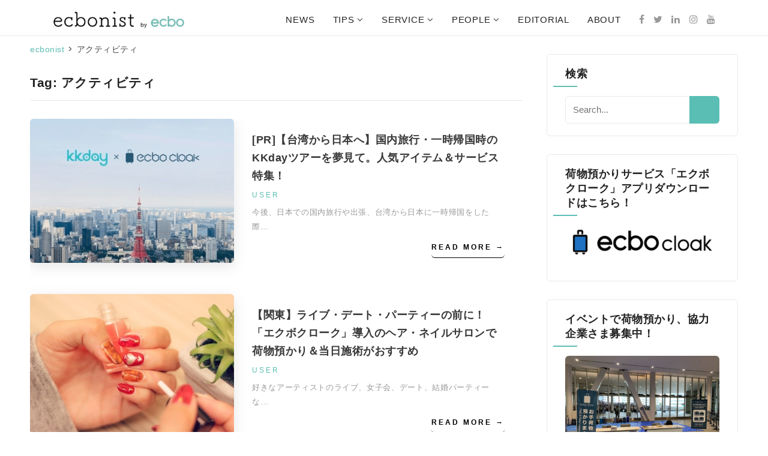

--- FILE ---
content_type: text/html; charset=UTF-8
request_url: https://ecbonist.ecbo.io/tag/activity/
body_size: 16171
content:
<!DOCTYPE html>
<html lang="ja" xmlns:fb="https://www.facebook.com/2008/fbml" xmlns:addthis="https://www.addthis.com/help/api-spec" 
	prefix="og: http://ogp.me/ns#" >
<head>
	<meta charset="UTF-8">
	<meta name="viewport" content="width=device-width, initial-scale=1.0, user-scalable=0, minimum-scale=1.0, maximum-scale=1.0"/>
	<link rel="profile" href="http://gmpg.org/xfn/11">
		<title>アクティビティ | ecbonist</title>
		<style type="text/css">			.fts-facebook-add-more-posts-notice {
				display: none !important;
			}

			.fts-jal-single-fb-post .fts-jal-fb-user-name {
				color:  !important;
			}

			
		</style>
		
<!-- Google Tag Manager for WordPress by gtm4wp.com -->
<script data-cfasync="false" data-pagespeed-no-defer type="text/javascript">//<![CDATA[
	var gtm4wp_datalayer_name = "dataLayer";
	var dataLayer = dataLayer || [];
//]]>
</script>
<!-- End Google Tag Manager for WordPress by gtm4wp.com -->
<!-- All in One SEO Pack 3.2.5 by Michael Torbert of Semper Fi Web Design[380,411] -->

<meta name="keywords"  content="アクティビティ,日本旅行,国内旅行,旅行,台湾,空港,観光,ツアー,おすすめ,kkday,ecbo cloak,エクボクローク,サービス,便利,荷物預かり,コインロッカー,日本,お出かけ,手ぶら観光,,ライブ,コンサート,デート,女子会,スマホ,アプリ,予約,ヘアセット,荷物,ロッカー,キャリーバッグ,東京,イルミネーション,イルミ,イベント,冬,クリスマス,夜景,写真,大阪,神戸,関西,レジャー,家族,大阪観光,イベント特集,年末年始,年明け,都内,関東,東京観光,紅葉,紅葉狩り,秋,イチョウ,ベビーカー,預ける,ママバッグ,マザーズバッグ,ママ,子育て,お子様連れ,ファミリー,パパ,ハウツー,ハロウィン,ハロウィンイベント,渋ハロ,池ハロ,渋谷,池袋,お盆,グルメ,美術館,芸術の秋,アート巡り,アート,big echo,ビッグエコー,カラオケ,カラオケ店,カラオケルーム,千葉,エンタテインメント,ニュース" />
<meta name="robots" content="noindex,follow" />
<link rel="next" href="https://ecbonist.ecbo.io/tag/activity/page/2/" />

<script type="application/ld+json" class="aioseop-schema">{"@context":"https://schema.org","@graph":[{"@type":"Organization","@id":"https://ecbonist.ecbo.io/#organization","url":"https://ecbonist.ecbo.io/","name":"ecbonist","sameAs":[],"logo":{"@type":"ImageObject","@id":"https://ecbonist.ecbo.io/#logo","url":"https://ecbonist.ecbo.io/wp-content/uploads/2024/06/cropped-5d4463a685181a9f53a174eaab937171.png","caption":""},"image":{"@id":"https://ecbonist.ecbo.io/#logo"}},{"@type":"WebSite","@id":"https://ecbonist.ecbo.io/#website","url":"https://ecbonist.ecbo.io/","name":"ecbonist","publisher":{"@id":"https://ecbonist.ecbo.io/#organization"}},{"@type":"CollectionPage","@id":"https://ecbonist.ecbo.io/tag/activity/#collectionpage","url":"https://ecbonist.ecbo.io/tag/activity/","inLanguage":"ja","name":"\u30a2\u30af\u30c6\u30a3\u30d3\u30c6\u30a3","isPartOf":{"@id":"https://ecbonist.ecbo.io/#website"}}]}</script>
<link rel="canonical" href="https://ecbonist.ecbo.io/tag/activity/" />
			<script type="text/javascript" >
				window.ga=window.ga||function(){(ga.q=ga.q||[]).push(arguments)};ga.l=+new Date;
				ga('create', 'UA-77771448-4', 'auto');
				// Plugins
				
				ga('send', 'pageview');
			</script>
			<script async src="https://www.google-analytics.com/analytics.js"></script>
			<!-- All in One SEO Pack -->
<link rel='dns-prefetch' href='//s7.addthis.com' />
<link rel='dns-prefetch' href='//fonts.googleapis.com' />
<link rel='dns-prefetch' href='//cdn.jsdelivr.net' />
<link rel='dns-prefetch' href='//s.w.org' />
<link rel="alternate" type="application/rss+xml" title="ecbonist &raquo; Feed" href="https://ecbonist.ecbo.io/feed/" />
<link rel="alternate" type="application/rss+xml" title="ecbonist &raquo; Comments Feed" href="https://ecbonist.ecbo.io/comments/feed/" />
<link rel="alternate" type="application/rss+xml" title="ecbonist &raquo; アクティビティ Tag Feed" href="https://ecbonist.ecbo.io/tag/activity/feed/" />
		<script type="text/javascript">
			window._wpemojiSettings = {"baseUrl":"https:\/\/s.w.org\/images\/core\/emoji\/12.0.0-1\/72x72\/","ext":".png","svgUrl":"https:\/\/s.w.org\/images\/core\/emoji\/12.0.0-1\/svg\/","svgExt":".svg","source":{"concatemoji":"https:\/\/ecbonist.ecbo.io\/wp-includes\/js\/wp-emoji-release.min.js?ver=5.2.3"}};
			!function(a,b,c){function d(a,b){var c=String.fromCharCode;l.clearRect(0,0,k.width,k.height),l.fillText(c.apply(this,a),0,0);var d=k.toDataURL();l.clearRect(0,0,k.width,k.height),l.fillText(c.apply(this,b),0,0);var e=k.toDataURL();return d===e}function e(a){var b;if(!l||!l.fillText)return!1;switch(l.textBaseline="top",l.font="600 32px Arial",a){case"flag":return!(b=d([55356,56826,55356,56819],[55356,56826,8203,55356,56819]))&&(b=d([55356,57332,56128,56423,56128,56418,56128,56421,56128,56430,56128,56423,56128,56447],[55356,57332,8203,56128,56423,8203,56128,56418,8203,56128,56421,8203,56128,56430,8203,56128,56423,8203,56128,56447]),!b);case"emoji":return b=d([55357,56424,55356,57342,8205,55358,56605,8205,55357,56424,55356,57340],[55357,56424,55356,57342,8203,55358,56605,8203,55357,56424,55356,57340]),!b}return!1}function f(a){var c=b.createElement("script");c.src=a,c.defer=c.type="text/javascript",b.getElementsByTagName("head")[0].appendChild(c)}var g,h,i,j,k=b.createElement("canvas"),l=k.getContext&&k.getContext("2d");for(j=Array("flag","emoji"),c.supports={everything:!0,everythingExceptFlag:!0},i=0;i<j.length;i++)c.supports[j[i]]=e(j[i]),c.supports.everything=c.supports.everything&&c.supports[j[i]],"flag"!==j[i]&&(c.supports.everythingExceptFlag=c.supports.everythingExceptFlag&&c.supports[j[i]]);c.supports.everythingExceptFlag=c.supports.everythingExceptFlag&&!c.supports.flag,c.DOMReady=!1,c.readyCallback=function(){c.DOMReady=!0},c.supports.everything||(h=function(){c.readyCallback()},b.addEventListener?(b.addEventListener("DOMContentLoaded",h,!1),a.addEventListener("load",h,!1)):(a.attachEvent("onload",h),b.attachEvent("onreadystatechange",function(){"complete"===b.readyState&&c.readyCallback()})),g=c.source||{},g.concatemoji?f(g.concatemoji):g.wpemoji&&g.twemoji&&(f(g.twemoji),f(g.wpemoji)))}(window,document,window._wpemojiSettings);
		</script>
		<style type="text/css">
img.wp-smiley,
img.emoji {
	display: inline !important;
	border: none !important;
	box-shadow: none !important;
	height: 1em !important;
	width: 1em !important;
	margin: 0 .07em !important;
	vertical-align: -0.1em !important;
	background: none !important;
	padding: 0 !important;
}
</style>
	<link rel='stylesheet' id='neliofp_style_css-css'  href='https://ecbonist.ecbo.io/wp-content/plugins/nelio-featured-posts/assets/style.min.css?version=2.2.3&#038;ver=5.2.3' type='text/css' media='all' />
<link rel='stylesheet' id='stylish_popular_posts_style-css'  href='https://ecbonist.ecbo.io/wp-content/plugins/stylish-popular-posts/css/style.css?ver=5.2.3' type='text/css' media='all' />
<link rel='stylesheet' id='void-grid-main-css'  href='https://ecbonist.ecbo.io/wp-content/plugins/void-elementor-post-grid-addon-for-elementor-page-builder/assets/css/main.css?ver=1.0' type='text/css' media='all' />
<link rel='stylesheet' id='void-grid-bootstrap-css'  href='https://ecbonist.ecbo.io/wp-content/plugins/void-elementor-post-grid-addon-for-elementor-page-builder/assets/css/bootstrap.min.css?ver=3.3.7' type='text/css' media='all' />
<link rel='stylesheet' id='wp-block-library-css'  href='https://ecbonist.ecbo.io/wp-includes/css/dist/block-library/style.min.css?ver=5.2.3' type='text/css' media='all' />
<link rel='stylesheet' id='contact-form-7-css'  href='https://ecbonist.ecbo.io/wp-content/plugins/contact-form-7/includes/css/styles.css?ver=5.1.6' type='text/css' media='all' />
<link rel='stylesheet' id='wpfp-public-style-css'  href='https://ecbonist.ecbo.io/wp-content/plugins/featured-post-creative/assets/css/wpfp-public.css?ver=1.1.3' type='text/css' media='all' />
<link rel='stylesheet' id='fts-feeds-css'  href='https://ecbonist.ecbo.io/wp-content/plugins/feed-them-social/feeds/css/styles.css?ver=2.7.3.1' type='text/css' media='' />
<link rel='stylesheet' id='lwptoc-main-css'  href='https://ecbonist.ecbo.io/wp-content/plugins/luckywp-table-of-contents/front/assets/main.min.css?ver=1.9.4' type='text/css' media='all' />
<link rel='stylesheet' id='sow-image-default-d6014b76747a-css'  href='https://ecbonist.ecbo.io/wp-content/uploads/siteorigin-widgets/sow-image-default-d6014b76747a.css?ver=5.2.3' type='text/css' media='all' />
<link rel='stylesheet' id='tptn-style-left-thumbs-css'  href='https://ecbonist.ecbo.io/wp-content/plugins/top-10/css/default-style.css?ver=1.0' type='text/css' media='all' />
<style id='tptn-style-left-thumbs-inline-css' type='text/css'>

img.tptn_thumb {
  width: 250px !important;
  height: 250px !important;
}
                
</style>
<link rel='stylesheet' id='wp-show-posts-css'  href='https://ecbonist.ecbo.io/wp-content/plugins/wp-show-posts/css/wp-show-posts-min.css?ver=1.1.3' type='text/css' media='all' />
<link rel='stylesheet' id='wpt-twitter-feed-css'  href='https://ecbonist.ecbo.io/wp-content/plugins/wp-to-twitter/css/twitter-feed.css?ver=5.2.3' type='text/css' media='all' />
<link rel='stylesheet' id='wpforms-full-css'  href='https://ecbonist.ecbo.io/wp-content/plugins/wpforms-lite/assets/css/wpforms-full.css?ver=1.5.7' type='text/css' media='all' />
<link rel='stylesheet' id='arba-google-fonts-css'  href='https://fonts.googleapis.com/css?family=Poppins%3A400%2C400i%2C700%7CMerriweather%3A400&#038;subset=latin%2Clatin-ext' type='text/css' media='all' />
<link rel='stylesheet' id='font-awesome-css'  href='https://ecbonist.ecbo.io/wp-content/plugins/elementor/assets/lib/font-awesome/css/font-awesome.min.css?ver=4.7.0' type='text/css' media='all' />
<link rel='stylesheet' id='arba-style-css'  href='https://ecbonist.ecbo.io/wp-content/themes/arba/style.css?ver=5.2.3' type='text/css' media='all' />
<link rel='stylesheet' id='arpw-style-css'  href='https://ecbonist.ecbo.io/wp-content/plugins/advanced-random-posts-widget/assets/css/arpw-frontend.css?ver=5.2.3' type='text/css' media='all' />
<link rel='stylesheet' id='bfa-font-awesome-css'  href='//cdn.jsdelivr.net/fontawesome/4.7.0/css/font-awesome.min.css?ver=4.7.0' type='text/css' media='all' />
<link rel='stylesheet' id='addthis_all_pages-css'  href='https://ecbonist.ecbo.io/wp-content/plugins/addthis/frontend/build/addthis_wordpress_public.min.css?ver=5.2.3' type='text/css' media='all' />
<script type='text/javascript' src='https://ecbonist.ecbo.io/wp-includes/js/jquery/jquery.js?ver=1.12.4-wp'></script>
<script type='text/javascript' src='https://ecbonist.ecbo.io/wp-includes/js/jquery/jquery-migrate.min.js?ver=1.4.1'></script>
<script type='text/javascript' src='https://ecbonist.ecbo.io/wp-content/plugins/feed-them-social/feeds/js/powered-by.js?ver=2.7.3.1'></script>
<script type='text/javascript' src='https://ecbonist.ecbo.io/wp-content/plugins/feed-them-social/feeds/js/fts-global.js?ver=2.7.3.1'></script>
<script type='text/javascript' src='https://ecbonist.ecbo.io/wp-content/plugins/luckywp-table-of-contents/front/assets/main.min.js?ver=1.9.4'></script>
<script type='text/javascript' src='https://ecbonist.ecbo.io/wp-content/plugins/duracelltomi-google-tag-manager/js/gtm4wp-form-move-tracker.js?ver=1.10.1'></script>
<link rel="EditURI" type="application/rsd+xml" title="RSD" href="https://ecbonist.ecbo.io/xmlrpc.php?rsd" />
<link rel="wlwmanifest" type="application/wlwmanifest+xml" href="https://ecbonist.ecbo.io/wp-includes/wlwmanifest.xml" /> 
<meta name="generator" content="WordPress 5.2.3" />
        <script type="text/javascript">
            (function () {
                window.lae_fs = {can_use_premium_code: true};
            })();
        </script>
        <style type='text/css'> .ae_data .elementor-editor-element-setting {
                        display:none !important;
                }
                </style>    <script type="text/javascript">
    (function(){
            var t = function(){
                window._pt_sp_2 = [];
                _pt_sp_2.push('setAccount,76e7a88c');
                var _protocol = (("https:" == document.location.protocol) ? " https://" : " http://");
                (function() {
                    var atag = document.createElement('script'); atag.type = 'text/javascript'; atag.async = true;
                    atag.src = _protocol + 'js.ptengine.com/pta.js';
                    var stag = document.createElement('script'); stag.type = 'text/javascript'; stag.async = true;
                    stag.src = _protocol + 'js.ptengine.com/pts.js';
                    var s = document.getElementsByTagName('script')[0]; 
                    s.parentNode.insertBefore(atag, s);s.parentNode.insertBefore(stag, s);
                })();
            }
            if(window.attachEvent){
                window.attachEvent("onload",t);
            }else if(window.addEventListener){
                window.addEventListener("load",t,false);
            }else{
                t();
            }
        })();
    </script>
<style type="text/css">0</style>
<!-- Google Tag Manager for WordPress by gtm4wp.com -->
<script data-cfasync="false" data-pagespeed-no-defer type="text/javascript">//<![CDATA[
	var dataLayer_content = {"pagePostType":"post","pagePostType2":"tag-post"};
	dataLayer.push( dataLayer_content );//]]>
</script>
<script data-cfasync="false">//<![CDATA[
(function(w,d,s,l,i){w[l]=w[l]||[];w[l].push({'gtm.start':
new Date().getTime(),event:'gtm.js'});var f=d.getElementsByTagName(s)[0],
j=d.createElement(s),dl=l!='dataLayer'?'&l='+l:'';j.async=true;j.src=
'//www.googletagmanager.com/gtm.'+'js?id='+i+dl;f.parentNode.insertBefore(j,f);
})(window,document,'script','dataLayer','GTM-NXWMXL3');//]]>
</script>
<!-- End Google Tag Manager -->
<!-- End Google Tag Manager for WordPress by gtm4wp.com -->

<!-- Styles generated by Posts in Sidebar plugin -->
<style type="text/css">
#pis_posts_in_sidebar-3 .pis-title  { font-size: 10px !important; }
</style>
<!-- / Styles generated by Posts in Sidebar plugin -->

	<style type="text/css">
					 .hentry h1.entry-title:before,
			 .home-sticky-post h2.entry-title:before,
			 #sidebar .widget h4.widget-title::after,
			 .btn:hover{
			 	background:#5ebeb4;
			 }
			 a:hover, .hentry .read-more:hover, .home-sticky-post .entry-description a:hover,
			 .primary-nav ul li a:hover, .primary-nav ul li.menu-item-has-children ul li a:hover, .primary-nav ul li.page_item_has_children ul li a:hover{
			 	color:#5ebeb4;
			 }
			 blockquote  {
			 	 border-left: solid 3px #5ebeb4;
			 }
				
		


		
	</style>
<style id='arba-custom-css' class='siteorigin-custom-css' type='text/css'>
#main.main {
  padding-top: 0px;
  margin-top: 0px;
}

#sidebar-primary-container.sidebar-primary-container {
  padding-top: 0px;
}

.widget-title {
  font-size: 15px;
}

#site-header.site-header {
  text-transform: none;
  border-bottom-style: solid;
  border-bottom-width: 1px;
  border-bottom-color: #000;
}

a:link {
  text-transform: none;
  color: #5ebeb4;
}

.design-credit {
  margin-top: 15px;
  text-transform: none;
  background-color: #fff;
}

.comment-author .author-name a:hover {
  color: #5ebeb4;
}

.comment-author .author-name {
  color: #5ebeb4;
}

#submit.submit {
  background-color: #5ebeb4;
  opacity: 0.9;
}

#comment {
  background-color: #f2f2f2;
}

.entry-tags a:hover {
  color: #5ebeb4;
}

#site-footer.site-footer {
  padding-top: 0px;
  background-color: #fff;
}

.entry-categories a:hover {
  color: #5ebeb4;
}

#site-description.tagline {
  padding-left: 15px;
}

.site-title a:hover {
  color: #5ebeb4;
}

.widget a:hover {
  color: #5ebeb4;
}

.bread-current.bread-1 {
  text-transform: none;
  color: #000;
  opacity: 1;
}

.breadcrumbs a {
  color: #5ebeb4;
}

.breadcrumbs span {
  color: #373b41;
}

.post-1.post.type-post.status-publish.format-standard.has-post-thumbnail.hentry.category-1.entry {
  margin-top: 15px;
}

.excerpt-title a:hover {
  color: #5ebeb4;
}

.site-footer a:hover {
  color: #5ebeb4;
}

.breadcrumbs a:hover {
  color: #373B41;
}

#breadcrumbs.breadcrumb-trail.breadcrumbs {
  padding-top: 30px;
  margin-bottom: 15px;
}

.further-reading span {
  border-color: #5ebeb4;
}

.site-footer a:link {
  color: #000;
}

.comment-author .author-name a {
  color: #5ebeb4;
}

.logged-in-as {
  color: #373B41;
}

#overflow-container.overflow-container {
  background-color: #ffffff;
}

.bread-current.bread-40 {
  text-transform: none;
}

.menu-primary-items .current-menu-item > a {
  background-color: #5ebeb4;
}

element.style {
  background: #5ebeb4;
}

.menu-primary-items a:hover {
  background-color: #5ebeb4;
  opacity: 0.75;
}

.tag-cloud-link.tag-link-7.tag-link-position-1 {
  margin-right: 6px;
}

.tag-cloud-link.tag-link-9.tag-link-position-2 {
  margin-right: 6px;
}

.post-472.post.type-post.status-publish.format-standard.has-post-thumbnail.hentry.category-vision.excerpt {
  border-width: 0px;
}

.post-472.post.type-post.status-publish.format-standard.has-post-thumbnail.sticky.hentry.category-vision.excerpt {
  border-style: solid;
  border-width: 3px;
  border-color: #5ebeb4;
}

.search-form input[type="submit"] {
  opacity: 0.9;
}

.more-link:hover {
  opacity: 0.9;
}

.elementor-427 .elementor-element.elementor-element-81d213c a.elementor-button {
  opacity: 0.9;
}

.elementor-427 .elementor-element.elementor-element-281963b a.elementor-button {
  opacity: 0.9;
}

.elementor-427 .elementor-element.elementor-element-7efcf3e a.elementor-button {
  opacity: 0.9;
}

.elementor-427 .elementor-element.elementor-element-3f3e28d a.elementor-button {
  opacity: 0.9;
}

.elementor-427 .elementor-element.elementor-element-8035d99 a.elementor-button {
  opacity: 0.9;
}

.entry-categories a:link {
  opacity: 1;
}

.elementor-5426 .elementor-element.elementor-element-f64bee8 .obfx-grid .obfx-grid-container .obfx-grid-wrapper .obfx-service-box {
  box-shadow: 0px 3px 15px 0px rgba(0, 0, 0, 0.1);
}

.elementor-5426 .elementor-element.elementor-element-8ae3142 .obfx-grid .obfx-grid-container .obfx-grid-wrapper .obfx-service-box {
  box-shadow: 0px 3px 15px 0px rgba(0, 0, 0, 0.1);
}

.elementor-5426 .elementor-element.elementor-element-af3dccb .obfx-grid .obfx-grid-container .obfx-grid-wrapper .obfx-service-box {
  box-shadow: 0px 3px 15px 0px rgba(0, 0, 0, 0.1);
}

.elementor-5426 .elementor-element.elementor-element-f012183 .obfx-grid .obfx-grid-container .obfx-grid-wrapper .obfx-service-box {
  box-shadow: 0px 3px 15px 0px rgba(0, 0, 0, 0.1);
}

.elementor-5426 .elementor-element.elementor-element-c2cf05b .obfx-grid .obfx-grid-container .obfx-grid-wrapper .obfx-service-box {
  box-shadow: 0px 3px 15px 0px rgba(0, 0, 0, 0.1);
}

.elementor-5426 .elementor-element.elementor-element-9b689c7 .obfx-grid .obfx-grid-container .obfx-grid-wrapper .obfx-service-box {
  box-shadow: 0px 3px 15px 0px rgba(0, 0, 0, 0.1);
}

.elementor-5426 .elementor-element.elementor-element-d9e0505 .obfx-grid .obfx-grid-container .obfx-grid-wrapper .obfx-service-box {
  box-shadow: 0px 3px 15px 0px rgba(0, 0, 0, 0.1);
}

.elementor-6511 .elementor-element.elementor-element-5dd3e3b .elementor-image img {
  box-shadow: 0px 6px 24px 0px rgba(0, 0, 0, 0.1);
}

.elementor-6511 .elementor-element.elementor-element-2124753 .elementor-image img {
  box-shadow: 0px 6px 24px 0px rgba(0, 0, 0, 0.1);
}

.elementor-widget-image .elementor-image img {
  box-shadow: 0px 6px 24px 0px rgba(0, 0, 0, 0.1);
}

.elementor-element.elementor-element-c837de9.eael-infobox-content-align-center.eael-infobox-icon-bg-shape-none.eael-infobox-icon-hover-bg-shape-none.elementor-widget.elementor-widget-eael-info-box {
  box-shadow: 0px 6px 24px 0px rgba(0, 0, 0, 0.1);
}

.elementor-5873 .elementor-element.elementor-element-912a41c .elementor-image img {
  box-shadow: 0px 6px 24px 0px rgba(0, 0, 0, 0.1);
}

.elementor-5873 .elementor-element.elementor-element-57d2f0e .elementor-image img {
  box-shadow: 0px 6px 24px 0px rgba(0, 0, 0, 0.1);
}

.elementor-5873 .elementor-element.elementor-element-ffafb97 .elementor-image img {
  box-shadow: 0px 6px 24px 0px rgba(0, 0, 0, 0.1);
}

.elementor-5162 .elementor-element.elementor-element-57d2f0e .elementor-image img {
  box-shadow: 0px 6px 24px 0px rgba(0, 0, 0, 0.1);
}

.elementor-5162 .elementor-element.elementor-element-ffafb97 .elementor-image img {
  box-shadow: 0px 6px 24px 0px rgba(0, 0, 0, 0.1);
}

.elementor-5162 .elementor-element.elementor-element-912a41c .elementor-image img {
  box-shadow: 0px 6px 24px 0px rgba(0, 0, 0, 0.1);
}

.elementor-5162 .elementor-element.elementor-element-fad09b0 .elementor-image img {
  box-shadow: 0px 6px 24px 0px rgba(0, 0, 0, 0.1);
}

.elementor-5162 .elementor-element.elementor-element-bcdb210 .elementor-image img {
  box-shadow: 0px 6px 24px 0px rgba(0, 0, 0, 0.1);
}

.eael-entry-overlay > a {
  box-shadow: 0px 6px 24px 0px rgba(0, 0, 0, 0.1);
}

.eael-grid-post .eael-entry-wrapper {
  box-shadow: 0px 6px 24px 0px rgba(0, 0, 0, 0.1);
}

.elementor-6741 .elementor-element.elementor-element-bdc9891 .obfx-grid .obfx-grid-container .obfx-grid-wrapper .obfx-service-box {
  box-shadow: 0px 6px 24px 0px rgba(0, 0, 0, 0.1);
}

.elementor-6741 .elementor-element.elementor-element-f64bee8 .obfx-grid .obfx-grid-container .obfx-grid-wrapper .obfx-service-box {
  box-shadow: 0px 6px 24px 0px rgba(0, 0, 0, 0.1);
}

.elementor-6741 .elementor-element.elementor-element-8ae3142 .obfx-grid .obfx-grid-container .obfx-grid-wrapper .obfx-service-box {
  box-shadow: 0px 6px 24px 0px rgba(0, 0, 0, 0.1);
}

.elementor-6741 .elementor-element.elementor-element-af3dccb .obfx-grid .obfx-grid-container .obfx-grid-wrapper .obfx-service-box {
  box-shadow: 0px 6px 24px 0px rgba(0, 0, 0, 0.1);
}

.elementor-6741 .elementor-element.elementor-element-f012183 .obfx-grid .obfx-grid-container .obfx-grid-wrapper .obfx-service-box {
  box-shadow: 0px 6px 24px 0px rgba(0, 0, 0, 0.1);
}

.elementor-6741 .elementor-element.elementor-element-c2cf05b .obfx-grid .obfx-grid-container .obfx-grid-wrapper .obfx-service-box {
  box-shadow: 0px 6px 24px 0px rgba(0, 0, 0, 0.1);
}

.elementor-6741 .elementor-element.elementor-element-9b689c7 .obfx-grid .obfx-grid-container .obfx-grid-wrapper .obfx-service-box {
  box-shadow: 0px 6px 24px 0px rgba(0, 0, 0, 0.1);
}
</style>
<meta name="twitter:image" content="https://ecbonist.ecbo.io/wp-content/uploads/2020/04/kkday_ecbo_2.jpg" /><meta name="twitter:card" content="summary" /><meta name="twitter:domain" content="ecbonist" /><meta name="twitter:title" content="アクティビティ" /><meta property="og:image" content="https://ecbonist.ecbo.io/wp-content/uploads/2020/04/kkday_ecbo_2.jpg" /><meta property="og:site_name" content="ecbonist" /><meta property="og:url" content="https://ecbonist.ecbo.io/tag/activity/" /><meta property="og:type" content="object" /><meta property="og:title" content="アクティビティ" /><meta name="title" content="アクティビティ" /><meta name="robots" content="index,follow" /><link rel="icon" href="https://ecbonist.ecbo.io/wp-content/uploads/2018/11/cropped-favicon-1.0-1-1-32x32.png" sizes="32x32" />
<link rel="icon" href="https://ecbonist.ecbo.io/wp-content/uploads/2018/11/cropped-favicon-1.0-1-1-192x192.png" sizes="192x192" />
<link rel="apple-touch-icon-precomposed" href="https://ecbonist.ecbo.io/wp-content/uploads/2018/11/cropped-favicon-1.0-1-1-180x180.png" />
<meta name="msapplication-TileImage" content="https://ecbonist.ecbo.io/wp-content/uploads/2018/11/cropped-favicon-1.0-1-1-270x270.png" />
		<style type="text/css" id="wp-custom-css">
			a, a:visited, a:hover, a:active {
			color: #5abeb4;
			font-family: "Noto Sans JP", sans-serif;
}

.excerpt.sticky, .sticky.entry {
    outline: 0pt;
}

#site-description.tagline {
			display: none;
}

.logo a img{
	height: 30px;
}

.site-header {
    background: white;
		height: 60px;
    padding: 1.25em 3.703% 0;
    position: relative;
			font-family: "Noto Sans JP", sans-serif;
			font-weight: 300;
}

span{
			font-weight: 300;
}

.header-icons{
		margin-top: 0px;
		padding-top: 0px;
}

.logo-wrapper{
	line-height: 0px;
}


.mobile-search__menu-slide{
	height: 45px;
	line-height: 0px
}

.site-header .social-media-icons li a:hover {
    color: #5ebeb4;
}

p{
			font-family: "Noto Sans JP", sans-serif;
			letter-spacing: .05em;
			font-size: 109%;
}

li{
			font-family: "Noto Sans JP", sans-serif;
			line-height: 2;
			letter-spacing: .05em;
			font-size: 109%;
}

.elementor-widget-heading.elementor-widget-heading .elementor-heading-title{
			font-family: "Noto Sans JP", sans-serif;
}

.elementor-heading-title{
			font-family: "Noto Sans JP", sans-serif;
}

.elementor-widget-heading.elementor-widget-heading .elementor-heading-title{
			line-height: 1.5;
}

h1{
			font-size: 24px;
}

.hentry h1.entry-title{
			color: #000000;
}

h1.page-title{
	padding-top: 30px;
	padding-bottom: 0px;
	font-family: "Noto Sans JP", sans-serif;
	font-size: 21px;
}

h2{
			font-size: 21px;
}

.excerpt-title a:link, .entry-title a:link, .excerpt-title a:visited, .entry-title a:visited {
			line-height: 	30px;
}

.elementor-23 .elementor-element.elementor-element-3d6013c.elementor-widget-heading .elementor-heading-title{
		font-family: "Noto Sans JP", sans-serif;
}

#overflow-container.overflow-container{
			font-family: "Noto Sans JP", sans-serif;
			font-size: 15px
}

#menu-primary-items .current-menu-item {
			background-color: #5abeb4;
			opacity: 0.75;
}

.site-main{
	margin: 0px;
}

.featured-image > img, .featured-image > a, .featured-image, #loop-container .ratio-2-1 .featured-image{
			border-width: 0;
			border-image-width: 0;
			line-height: 0;
			border-radius: 0px;
			border-top-left-radius: 6px;
			border-top-right-radius: 6px;
			font-family: "Noto Sans JP", sans-serif;
}

.elementor-widget-image .elementor-image img{
	border-radius: 6px;
}

.excerpt-content{
			margin-bottom: 0px;
}

.hentry h1.entry-title:before{
		display: none;
}

.excerpt-title, .entry-title{
			font-family: "Noto Sans JP", sans-serif;
			margin-top: 0px;
			padding-top: 0px;
}

.hentry .read-more{
	font-family: "Noto Sans JP", sans-serif;
}

.hentry .featured-image img {
    border-radius: 6px;
		box-shadow: 0px 6px 24px 0px rgba(0, 0, 0, 0.1);
}

.home-sticky-post .sticky-content a{
	line-height: 1.5em;
}

.home-sticky-post .sticky-content a.read-more{
	line-height: 24px;
}

.home-sticky-post h2.entry-title a{
		font-size: 27px;
}

.sticky-content{
		border-radius: 6px;
		padding: 80px 50px 50px 100px
}

.entry-title{
			font-size: 21px;
			color: #5abeb4;
			line-height: 1.5em;
			opacity: 0.9;
}

.excerpt-title a:link, .entry-title a:link, .excerpt-title a:visited, .entry-title a:visited{
			font-size: 21px;
}

.excerpt-title{
				line-height: 27px;
}

.excerpt.sticky, .sticky.entry{
			border-radius: 9px;
			border: solid 3px #5ebeb4;
}

.post-292.post.type-post.status-publish.format-standard.has-post-thumbnail.hentry.category-1.excerpt {
			border-radius: 6px;
}

.post-40.post.type-post.status-publish.format-standard.has-post-thumbnail.hentry.category-vision.tag-tag2.tag-event.tag-interview.excerpt {
			border-radius: 6px;
}

img, .fts-jal-fb-group-display img{
	border-radius: 6px;
}

img.attachment-large.size-large{
			border-radius: 6px;
}

.elementor img{
	border-radius: 6px 6px 0px 0px;
}

.further-reading a:hover{
			color: #5abeb4;
			opacity: 0.9;
}

.at-resp-share-element .at-share-btn .at-label{
			font-family: "Noto Sans JP", sans-serif;
			font-weight: 600;
				font-size: 1em;
}

.widget {
    background: white;
    font-size: 0.813em;
    line-height: 1.85;
    margin: 1.8450184502em 0;
    padding: 1.615em 8% 0.923em;
		border-radius: 6px;
		box-shadow: none;
}

.widget-title {
			margin-bottom: 15px;
			font-family: "Noto Sans JP", sans-serif;
			font-size: 18px;
			text-transform: none;
}

.widget:first-child, .overflow-container{
			text-transform: none;
}

.tptn_posts_daily .tptn_title, .tptn_posts .tptn_title{
		color: #373B41;
}

.tptn_posts_daily .tptn_title, .tptn_posts .tptn_title:hover{
		color: #5abeb4;
}

a.arpw-title{
	width: 190px;
	color: #373B41;
}

a.arpw-title:hover{
	width: 190px;
	color: #5abeb4;
}

.so-widget-sow-image-default-bd5cd9da0588 .sow-image-container .so-widget-image{
			border-radius: 3px;
}

.a.tag-cloud-link{
			margin-right: 15px;
}

.more-link, hover {
    text-decoration: none;
    display: inline-block;
    text-align: center;
    line-height: 2.25em;
    background: #fff;
			border-style: solid;
			border-width: 1.5px;
    border-color: #5abeb4;
			border-radius: 6px;
    padding: 0 16.5px;
    margin: 1.125em 0;
    -webkit-transition: background 0.2s ease;
    transition: background 0.2s ease;
    clear: both;
}

.more-link:link, .more-link:visited {
    color: #373B41;
}

.more-link:hover, .more-link:active {
    background: #5abeb4;
		opacity: 0.9;
		color: #ffffff;
}

.site-footer, .tagline {
    color: #373B41;
    padding-bottom: 0; 
    overflow: hidden;
    text-align: center;
			font-family: "Noto Sans JP", sans-serif;
}

.site-footer a:link, .site-footer a:hover{
			color: #5abeb4;
			opacity: 0.9;
}

.site-footer h1{
			font-family: "Noto Sans JP", sans-serif;
			font-weight: 400;
}

.footer-copyright{
	display: none;
}

.site-footer{
		background-color: #ffffff;
		padding-top: 0px;
}

#sidebar .widget, #sidebar .widget:last-child{
	margin-top: 30px;
	margin-bottom: 0px;
	border: 1px solid #e9e9e9
}

.widget:first-child, #sidebar .widget, #sidebar .widget:last-child{
			font-family: "Noto Sans JP", sans-serif;
}	

.switcher, a{
	border-radius: 6px;
	border: 0px solid #CCCCCC;
}

.site-footer a:link, .site-footer a:visited {
    color: #373B41;
			font-family: "Noto Sans JP", sans-serif;
}

.design-credit {
    color: #5abeb4;
			font-family: "Noto Sans JP", sans-serif;
}

.author-box, .single .has-meta .entry-meta, .comments__toggle{
	display: none;
}

.comments-number h2{
			font-family: "Noto Sans JP", sans-serif;
}

#comment{
			font-family: "Noto Sans JP", sans-serif;
	display: none;
}

#submit.submit{
			font-family: "Noto Sans JP", sans-serif;
}

#reply-title.comment-reply-title{
				display: none;
}

author .author-name a:link, .comment-author .author-name a:visited {
    color: #5abeb4;
}

.comment-author .author-name a:link, .comment-author .author-name a:visited {
    color: #5abeb4;
}

form.search-form button{
		background: #5abeb4;
   color: rgba(0, 0, 0, 0.4);
   margin: 0;
   -webkit-border-radius: 0;
   position: absolute;
   top: 0;
   right: 0;
   height: 46px;
   width: 30px;
   border-radius: 0px 6px 6px 0px;
}


form.search-form input {
    margin: 0;
    border: 1px solid #e9e9e9;
    border-radius: 6px;
				font-family: "Noto Sans JP", sans-serif;
	color: #373B41;
}

input[type="text"], input[type="email"], input[type="password"], input[type="number"], input[type="search"], input[type="tel"], input[type="url"], textarea {
			background: #f2f2f2;
			font-family: "Noto Sans JP", sans-serif;
}

.comment-content a:visited, a:hover, a:active {
   color: #5abeb4;
		opacity: 0.9;
}

.comment-content a:link, a:active {
    color: #5abeb4;
}

.comment-edit-link a:link, a:active {
    color: #5abeb4;
}

.comment-reply-link a:link, a:active {
    color: #5abeb4;
		opacity: 0.9;
}

.breadscrumbs {
			color: #373B41;
}

.breadcrumbs a:link, .breadcrumbs a:visited {
    color: #373B41;
}

#breadcrumbs.breadcrumb-trail.breadcrumbs{
	text-transform: none;
}

.breadcrumbs a:hover{
			color: #5abeb4;
}

#menu-primary-items .current-menu-item > a, #menu-primary-items .current_page_ancestor > a, #menu-primary-items .current_page_item > a, #menu-primary-items .current_page_ancestor > a, .menu-unset ul .current-menu-item > a, .menu-unset ul .current_page_ancestor > a, .menu-unset ul .current_page_item > a, .menu-unset ul .current_page_ancestor > a{
			background: #5ebeb4;
			opacity: 0.9;
}

.menu-primary-items .current-menu-item > a, .menu-primary-items .current_page_item > a, .menu-unset .current-menu-item > a, .menu-unset .current_page_item > a {
    color: #fff;
}

.menu-primary p {
			color: #373B41;
			font-size: 18px;
			line-height: 3.21;
}

.entry-recent-posts h3.block-title, .entry-navigation, h4{
		font-family: "Noto Sans JP", sans-serif;
	background-color: #ffffff
}

.elementor-widget-button a.elementor-button, .elementor-widget-button .elementor-button{
		box-shadow: 0px 3px 15px 0px rgba(0, 0, 0, 0.1);	
}

.elementor-5426 .elementor-element.elementor-element-bdc9891 .obfx-service-box{
	box-shadow: 0px 3px 15px 0px rgba(0, 0, 0, 0.1);
}		</style>
		<style id="tt-easy-google-font-styles" type="text/css">p { }
h1 { }
h2 { }
h3 { }
h4 { }
h5 { }
h6 { }
font-family { }
</style></head>
<body class="archive tag tag-activity tag-20 wp-custom-logo arba elementor-default">
	<div id="container" class="container">
		<header id="header" class="header">
			<div class="site-header">
				<div class="logo-wrapper">
					<div class="site-wrap">
						<div class="site-row">
							<div class="logo">
																    								        <p>
											<a rel="home" href="https://ecbonist.ecbo.io/">
								                <img class="desktop" src="https://ecbonist.ecbo.io/wp-content/uploads/2024/06/cropped-5d4463a685181a9f53a174eaab937171.png" alt="">
								            </a>
								        </p>
															</div><!-- .logo -->
							<div class="header-icons">
								<ul>
            <li><a target="_blank" href="https://www.facebook.com/ecbocloak/"><i class="fa fa-facebook"></i></a></li>
    
            <li><a target="_blank" href="https://twitter.com/ecbocloak/"><i class="fa fa-twitter"></i></a></li>
    
    
            <li><a target="_blank" href="https://www.linkedin.com/company/ecbo/"><i class="fa fa-linkedin"></i></a></li>
    
            <li><a target="_blank" href="https://www.instagram.com/ecbocloak/"><i class="fa fa-instagram"></i></a></li>
    
    
            <li><a target="_blank" href="https://www.youtube.com/channel/UCUTh2d0BlStbzEIaA4iZ6Qg"><i class="fa fa-youtube"></i></a></li>
    
    </ul>							</div><!-- .header-icons -->
							<nav class="primary-nav" itemscope itemtype="http://schema.org/SiteNavigationElement">
								<div class="menu-header-container"><ul><li id="menu-item-36" class="menu-item menu-item-type-taxonomy menu-item-object-category menu-item-36"><a href="https://ecbonist.ecbo.io/category/news/"><span>NEWS</span></a></li>
<li id="menu-item-515" class="menu-item menu-item-type-taxonomy menu-item-object-category menu-item-has-children menu-item-515"><a href="https://ecbonist.ecbo.io/category/tips/"><span>TIPS</span></a>
<ul class="sub-menu">
	<li id="menu-item-1163" class="menu-item menu-item-type-taxonomy menu-item-object-category menu-item-has-children menu-item-1163"><a href="https://ecbonist.ecbo.io/category/tips/user-tips/"><span>USER</span></a>
	<ul class="sub-menu">
		<li id="menu-item-6647" class="menu-item menu-item-type-post_type menu-item-object-post menu-item-6647"><a href="https://ecbonist.ecbo.io/ecbo_cloak_shops_all/"><span>エリア特集</span></a></li>
		<li id="menu-item-9017" class="menu-item menu-item-type-post_type menu-item-object-post menu-item-9017"><a href="https://ecbonist.ecbo.io/ecbo_cloak_ev_venues/"><span>イベント/ライブ特集</span></a></li>
	</ul>
</li>
	<li id="menu-item-1165" class="menu-item menu-item-type-taxonomy menu-item-object-category menu-item-1165"><a href="https://ecbonist.ecbo.io/category/tips/owner-tips/"><span>OWNER</span></a></li>
</ul>
</li>
<li id="menu-item-34" class="menu-item menu-item-type-taxonomy menu-item-object-category menu-item-has-children menu-item-34"><a href="https://ecbonist.ecbo.io/category/service/"><span>SERVICE</span></a>
<ul class="sub-menu">
	<li id="menu-item-1175" class="menu-item menu-item-type-taxonomy menu-item-object-category menu-item-1175"><a href="https://ecbonist.ecbo.io/category/service/user/"><span>USER</span></a></li>
	<li id="menu-item-1164" class="menu-item menu-item-type-taxonomy menu-item-object-category menu-item-1164"><a href="https://ecbonist.ecbo.io/category/service/owner/"><span>OWNER</span></a></li>
</ul>
</li>
<li id="menu-item-3105" class="menu-item menu-item-type-taxonomy menu-item-object-category menu-item-has-children menu-item-3105"><a href="https://ecbonist.ecbo.io/category/people/"><span>PEOPLE</span></a>
<ul class="sub-menu">
	<li id="menu-item-3106" class="menu-item menu-item-type-taxonomy menu-item-object-category menu-item-3106"><a href="https://ecbonist.ecbo.io/category/people/people-ecboteam/"><span>ECBO TEAM</span></a></li>
	<li id="menu-item-9251" class="menu-item menu-item-type-taxonomy menu-item-object-category menu-item-9251"><a href="https://ecbonist.ecbo.io/category/people/people-user/"><span>USER</span></a></li>
</ul>
</li>
<li id="menu-item-12609" class="menu-item menu-item-type-taxonomy menu-item-object-category menu-item-12609"><a href="https://ecbonist.ecbo.io/category/editorial/"><span>EDITORIAL</span></a></li>
<li id="menu-item-33" class="menu-item menu-item-type-post_type menu-item-object-page menu-item-33"><a href="https://ecbonist.ecbo.io/about_ecbonist/"><span>ABOUT</span></a></li>
</ul></div>							</nav><!-- .primary-nav -->
							<div class="mobile-search__menu-slide">
								<a href="javascript:;" id="mobile-search__button" class="mobile-search__button">
									<i class="fa fa-search"></i>
								</a><!-- .mobile-search__button -->

								<a href="javascript:;" id="menu-slide__button" class="menu-slide__button">
									<i class="fa fa-bars"></i>
								</a><!-- .menu-slide__button -->
							</div><!-- .mobile-icons -->
						</div><!-- .site-row -->
					</div><!-- .site-wrap -->
				</div><!-- .logo-wrapper -->
				<aside id="search-overlay" class="search-overlay">
					<div class="site-wrap">
						<div class="site-row relative">
							
<form class="search-form" method="get" action="https://ecbonist.ecbo.io/">
	<input type="hidden" id="post_type" name="post_type" value="post" />
	<input type="text" id="search" name="s" placeholder="Search..."/>

	<button type="submit" id="button"><span class="icon-search"></span></button>
</form><!-- .search-form -->
							<a href="javascript:;" id="search-overlay__close" class="search-overlay__close">
								<span>&#10005;</span>
							</a>
						</div><!-- .site-row -->
					</div><!-- .site-wrap -->
				</aside><!-- #search-overlay -->
			</div><!-- .site-header -->
		</header><!-- #header -->
<main id="main" class="main">
	<div class="site-wrap">
		<div class="site-row">
			<div class="site-main">
				<div class="content__sidebar clearfix">
					<div id="content" class="content">
												
						<div class="c-breadcrumbs">
                 <!-- Breadcrumb NavXT 7.2.0 -->
<span property="itemListElement" typeof="ListItem"><a property="item" typeof="WebPage" title="Go to ecbonist." href="https://ecbonist.ecbo.io" class="home" ><span property="name">ecbonist</span></a><meta property="position" content="1"></span> &gt; <span property="itemListElement" typeof="ListItem"><span property="name" class="archive taxonomy post_tag current-item">アクティビティ</span><meta property="url" content="https://ecbonist.ecbo.io/tag/activity/"><meta property="position" content="2"></span>                 </div>

													<header class="page-header">
								<h1 class="page-title">Tag: アクティビティ</h1>							</header><!-- .page-header -->

							<div class="front-posts clearfix">
																	<article id="post-14701" class="post-14701 post type-post status-publish format-standard has-post-thumbnail hentry category-user-tips tag-activity">
			<div class="featured-image">
			<a href="https://ecbonist.ecbo.io/ecbo_cloak_kkday/"> 
				<img width="340" height="240" src="https://ecbonist.ecbo.io/wp-content/uploads/2020/04/kkday_ecbo_2-340x240.jpg" class="attachment-arba-archive-post size-arba-archive-post wp-post-image" alt="[PR]【台湾から日本へ】国内旅行・一時帰国時のKKdayツアーを夢見て。人気アイテム＆サービス特集！" />			</a>
		</div><!-- .featured-image -->
		<div class="entry-content">
		<header class="entry-header">
			<h2 class="entry-title" itemprop="name"><a href="https://ecbonist.ecbo.io/ecbo_cloak_kkday/" rel="bookmark" itemprop="url">[PR]【台湾から日本へ】国内旅行・一時帰国時のKKdayツアーを夢見て。人気アイテム＆サービス特集！</a></h2>		</header><!-- .entry-header -->
		<div class="entry-description">
			<p class="entry-category">
				<span><a href="https://ecbonist.ecbo.io/category/tips/user-tips/" rel="category tag">USER</a></span>
			</p>

			<div class="entry-excerpt">
				<p><div class="at-above-post-arch-page addthis_tool" data-url="https://ecbonist.ecbo.io/ecbo_cloak_kkday/"></div>
<p><script>if (typeof window.atnt !== 'undefined') { window.atnt(); }</script><script>if (typeof window.atnt !== 'undefined') { window.atnt(); }</script>今後、日本での国内旅行や出張、台湾から日本に一時帰国をした際&#8230;<!-- AddThis Advanced Settings above via filter on get_the_excerpt --><!-- AddThis Advanced Settings below via filter on get_the_excerpt --><script>if (typeof window.atnt !== 'undefined') { window.atnt(); }</script><!-- AddThis Advanced Settings generic via filter on get_the_excerpt --><!-- AddThis Share Buttons above via filter on get_the_excerpt --><!-- AddThis Share Buttons below via filter on get_the_excerpt --></p>
<div class="at-below-post-arch-page addthis_tool" data-url="https://ecbonist.ecbo.io/ecbo_cloak_kkday/"></div>
<p><script>if (typeof window.atnt !== 'undefined') { window.atnt(); }</script><!-- AddThis Share Buttons generic via filter on get_the_excerpt --></p>
</p>
			</div><!-- .entry-excerpt -->
			<a class="read-more" href="https://ecbonist.ecbo.io/ecbo_cloak_kkday/">Read More &rarr;</a>
		</div><!-- .entry-description -->
	</div><!-- .entry-content -->
</article><!-- #post -->																	<article id="post-13784" class="post-13784 post type-post status-publish format-standard has-post-thumbnail hentry category-user-tips tag-activity">
			<div class="featured-image">
			<a href="https://ecbonist.ecbo.io/ecbo_cloak_hair_nail_salons_kanto/"> 
				<img width="340" height="240" src="https://ecbonist.ecbo.io/wp-content/uploads/2020/01/image-contains-person-applying-nail-polish-on-left-finger-nai-l-340x240.jpg" class="attachment-arba-archive-post size-arba-archive-post wp-post-image" alt="【関東】ライブ・デート・パーティーの前に！「エクボクローク」導入のヘア・ネイルサロンで荷物預かり＆当日施術がおすすめ" />			</a>
		</div><!-- .featured-image -->
		<div class="entry-content">
		<header class="entry-header">
			<h2 class="entry-title" itemprop="name"><a href="https://ecbonist.ecbo.io/ecbo_cloak_hair_nail_salons_kanto/" rel="bookmark" itemprop="url">【関東】ライブ・デート・パーティーの前に！「エクボクローク」導入のヘア・ネイルサロンで荷物預かり＆当日施術がおすすめ</a></h2>		</header><!-- .entry-header -->
		<div class="entry-description">
			<p class="entry-category">
				<span><a href="https://ecbonist.ecbo.io/category/tips/user-tips/" rel="category tag">USER</a></span>
			</p>

			<div class="entry-excerpt">
				<p><div class="at-above-post-arch-page addthis_tool" data-url="https://ecbonist.ecbo.io/ecbo_cloak_hair_nail_salons_kanto/"></div>
<p><script>if (typeof window.atnt !== 'undefined') { window.atnt(); }</script><script>if (typeof window.atnt !== 'undefined') { window.atnt(); }</script>好きなアーティストのライブ、女子会、デート、結婚パーティーな&#8230;<!-- AddThis Advanced Settings above via filter on get_the_excerpt --><!-- AddThis Advanced Settings below via filter on get_the_excerpt --><script>if (typeof window.atnt !== 'undefined') { window.atnt(); }</script><!-- AddThis Advanced Settings generic via filter on get_the_excerpt --><!-- AddThis Share Buttons above via filter on get_the_excerpt --><!-- AddThis Share Buttons below via filter on get_the_excerpt --></p>
<div class="at-below-post-arch-page addthis_tool" data-url="https://ecbonist.ecbo.io/ecbo_cloak_hair_nail_salons_kanto/"></div>
<p><script>if (typeof window.atnt !== 'undefined') { window.atnt(); }</script><!-- AddThis Share Buttons generic via filter on get_the_excerpt --></p>
</p>
			</div><!-- .entry-excerpt -->
			<a class="read-more" href="https://ecbonist.ecbo.io/ecbo_cloak_hair_nail_salons_kanto/">Read More &rarr;</a>
		</div><!-- .entry-description -->
	</div><!-- .entry-content -->
</article><!-- #post -->																	<article id="post-13317" class="post-13317 post type-post status-publish format-standard has-post-thumbnail hentry category-user-tips tag-activity tag-event">
			<div class="featured-image">
			<a href="https://ecbonist.ecbo.io/ecbo_cloak_illumination_kansai/"> 
				<img width="340" height="240" src="https://ecbonist.ecbo.io/wp-content/uploads/2020/01/258976240_624.v1577847754-340x240.jpg" class="attachment-arba-archive-post size-arba-archive-post wp-post-image" alt="【大阪・京都】エクボクロークで手ぶらイルミ！関西エリアの人気イルミネーションスポット付近のecbo cloak特集！" />			</a>
		</div><!-- .featured-image -->
		<div class="entry-content">
		<header class="entry-header">
			<h2 class="entry-title" itemprop="name"><a href="https://ecbonist.ecbo.io/ecbo_cloak_illumination_kansai/" rel="bookmark" itemprop="url">【大阪・京都】エクボクロークで手ぶらイルミ！関西エリアの人気イルミネーションスポット付近のecbo cloak特集！</a></h2>		</header><!-- .entry-header -->
		<div class="entry-description">
			<p class="entry-category">
				<span><a href="https://ecbonist.ecbo.io/category/tips/user-tips/" rel="category tag">USER</a></span>
			</p>

			<div class="entry-excerpt">
				<p><div class="at-above-post-arch-page addthis_tool" data-url="https://ecbonist.ecbo.io/ecbo_cloak_illumination_kansai/"></div>
<p><script>if (typeof window.atnt !== 'undefined') { window.atnt(); }</script><script>if (typeof window.atnt !== 'undefined') { window.atnt(); }</script>クリスマスから年始まで、街中がイルミネーションできらびやかに&#8230;<!-- AddThis Advanced Settings above via filter on get_the_excerpt --><!-- AddThis Advanced Settings below via filter on get_the_excerpt --><script>if (typeof window.atnt !== 'undefined') { window.atnt(); }</script><!-- AddThis Advanced Settings generic via filter on get_the_excerpt --><!-- AddThis Share Buttons above via filter on get_the_excerpt --><!-- AddThis Share Buttons below via filter on get_the_excerpt --></p>
<div class="at-below-post-arch-page addthis_tool" data-url="https://ecbonist.ecbo.io/ecbo_cloak_illumination_kansai/"></div>
<p><script>if (typeof window.atnt !== 'undefined') { window.atnt(); }</script><!-- AddThis Share Buttons generic via filter on get_the_excerpt --></p>
</p>
			</div><!-- .entry-excerpt -->
			<a class="read-more" href="https://ecbonist.ecbo.io/ecbo_cloak_illumination_kansai/">Read More &rarr;</a>
		</div><!-- .entry-description -->
	</div><!-- .entry-content -->
</article><!-- #post -->																	<article id="post-13318" class="post-13318 post type-post status-publish format-standard has-post-thumbnail hentry category-user-tips tag-activity tag-event">
			<div class="featured-image">
			<a href="https://ecbonist.ecbo.io/ecbo_cloak_winter_tokyo/"> 
				<img width="340" height="240" src="https://ecbonist.ecbo.io/wp-content/uploads/2019/12/73e6939d93942451555a8cfb4b5e1de6-340x240.jpg" class="attachment-arba-archive-post size-arba-archive-post wp-post-image" alt="【東京】年末年始も手ぶらでお出かけ。冬のお出かけスポット付近のecbo cloak特集！" />			</a>
		</div><!-- .featured-image -->
		<div class="entry-content">
		<header class="entry-header">
			<h2 class="entry-title" itemprop="name"><a href="https://ecbonist.ecbo.io/ecbo_cloak_winter_tokyo/" rel="bookmark" itemprop="url">【東京】年末年始も手ぶらでお出かけ。冬のお出かけスポット付近のecbo cloak特集！</a></h2>		</header><!-- .entry-header -->
		<div class="entry-description">
			<p class="entry-category">
				<span><a href="https://ecbonist.ecbo.io/category/tips/user-tips/" rel="category tag">USER</a></span>
			</p>

			<div class="entry-excerpt">
				<p><div class="at-above-post-arch-page addthis_tool" data-url="https://ecbonist.ecbo.io/ecbo_cloak_winter_tokyo/"></div>
<p><script>if (typeof window.atnt !== 'undefined') { window.atnt(); }</script><script>if (typeof window.atnt !== 'undefined') { window.atnt(); }</script>年末年始のイベントやお出かけでは、多くの人で混雑が予想されま&#8230;<!-- AddThis Advanced Settings above via filter on get_the_excerpt --><!-- AddThis Advanced Settings below via filter on get_the_excerpt --><script>if (typeof window.atnt !== 'undefined') { window.atnt(); }</script><!-- AddThis Advanced Settings generic via filter on get_the_excerpt --><!-- AddThis Share Buttons above via filter on get_the_excerpt --><!-- AddThis Share Buttons below via filter on get_the_excerpt --></p>
<div class="at-below-post-arch-page addthis_tool" data-url="https://ecbonist.ecbo.io/ecbo_cloak_winter_tokyo/"></div>
<p><script>if (typeof window.atnt !== 'undefined') { window.atnt(); }</script><!-- AddThis Share Buttons generic via filter on get_the_excerpt --></p>
</p>
			</div><!-- .entry-excerpt -->
			<a class="read-more" href="https://ecbonist.ecbo.io/ecbo_cloak_winter_tokyo/">Read More &rarr;</a>
		</div><!-- .entry-description -->
	</div><!-- .entry-content -->
</article><!-- #post -->																	<article id="post-13159" class="post-13159 post type-post status-publish format-standard has-post-thumbnail hentry category-user-tips tag-activity tag-event">
			<div class="featured-image">
			<a href="https://ecbonist.ecbo.io/ecbo_cloak_illumination_tokyo/"> 
				<img width="340" height="240" src="https://ecbonist.ecbo.io/wp-content/uploads/2019/12/4466dde33ad56a3a79e298267f8f417b-340x240.jpg" class="attachment-arba-archive-post size-arba-archive-post wp-post-image" alt="【東京】今年は「手ぶら」イルミがおすすめ。都内の人気イルミネーションスポット付近のecbo cloak特集！" />			</a>
		</div><!-- .featured-image -->
		<div class="entry-content">
		<header class="entry-header">
			<h2 class="entry-title" itemprop="name"><a href="https://ecbonist.ecbo.io/ecbo_cloak_illumination_tokyo/" rel="bookmark" itemprop="url">【東京】今年は「手ぶら」イルミがおすすめ。都内の人気イルミネーションスポット付近のecbo cloak特集！</a></h2>		</header><!-- .entry-header -->
		<div class="entry-description">
			<p class="entry-category">
				<span><a href="https://ecbonist.ecbo.io/category/tips/user-tips/" rel="category tag">USER</a></span>
			</p>

			<div class="entry-excerpt">
				<p><div class="at-above-post-arch-page addthis_tool" data-url="https://ecbonist.ecbo.io/ecbo_cloak_illumination_tokyo/"></div>
<p><script>if (typeof window.atnt !== 'undefined') { window.atnt(); }</script><script>if (typeof window.atnt !== 'undefined') { window.atnt(); }</script>今年も、イルミネーションで街中がきらびやかになる季節がやって&#8230;<!-- AddThis Advanced Settings above via filter on get_the_excerpt --><!-- AddThis Advanced Settings below via filter on get_the_excerpt --><script>if (typeof window.atnt !== 'undefined') { window.atnt(); }</script><!-- AddThis Advanced Settings generic via filter on get_the_excerpt --><!-- AddThis Share Buttons above via filter on get_the_excerpt --><!-- AddThis Share Buttons below via filter on get_the_excerpt --></p>
<div class="at-below-post-arch-page addthis_tool" data-url="https://ecbonist.ecbo.io/ecbo_cloak_illumination_tokyo/"></div>
<p><script>if (typeof window.atnt !== 'undefined') { window.atnt(); }</script><!-- AddThis Share Buttons generic via filter on get_the_excerpt --></p>
</p>
			</div><!-- .entry-excerpt -->
			<a class="read-more" href="https://ecbonist.ecbo.io/ecbo_cloak_illumination_tokyo/">Read More &rarr;</a>
		</div><!-- .entry-description -->
	</div><!-- .entry-content -->
</article><!-- #post -->																	<article id="post-12520" class="post-12520 post type-post status-publish format-standard has-post-thumbnail hentry category-user-tips tag-activity tag-event">
			<div class="featured-image">
			<a href="https://ecbonist.ecbo.io/ecbo_cloak_autumnleaves_tokyo/"> 
				<img width="340" height="240" src="https://ecbonist.ecbo.io/wp-content/uploads/2019/10/1600px-Jingu_Gaien_Ginkgo_Street_in_Autumn_5-340x240.jpg" class="attachment-arba-archive-post size-arba-archive-post wp-post-image" alt="【東京】荷物を預けて手ぶらで秋の紅葉狩り。都内の人気紅葉スポット付近のecbo cloak特集！" />			</a>
		</div><!-- .featured-image -->
		<div class="entry-content">
		<header class="entry-header">
			<h2 class="entry-title" itemprop="name"><a href="https://ecbonist.ecbo.io/ecbo_cloak_autumnleaves_tokyo/" rel="bookmark" itemprop="url">【東京】荷物を預けて手ぶらで秋の紅葉狩り。都内の人気紅葉スポット付近のecbo cloak特集！</a></h2>		</header><!-- .entry-header -->
		<div class="entry-description">
			<p class="entry-category">
				<span><a href="https://ecbonist.ecbo.io/category/tips/user-tips/" rel="category tag">USER</a></span>
			</p>

			<div class="entry-excerpt">
				<p><div class="at-above-post-arch-page addthis_tool" data-url="https://ecbonist.ecbo.io/ecbo_cloak_autumnleaves_tokyo/"></div>
<p><script>if (typeof window.atnt !== 'undefined') { window.atnt(); }</script><script>if (typeof window.atnt !== 'undefined') { window.atnt(); }</script>今年も紅葉シーズンを迎え、都内の樹々も徐々に秋を感じられる色&#8230;<!-- AddThis Advanced Settings above via filter on get_the_excerpt --><!-- AddThis Advanced Settings below via filter on get_the_excerpt --><script>if (typeof window.atnt !== 'undefined') { window.atnt(); }</script><!-- AddThis Advanced Settings generic via filter on get_the_excerpt --><!-- AddThis Share Buttons above via filter on get_the_excerpt --><!-- AddThis Share Buttons below via filter on get_the_excerpt --></p>
<div class="at-below-post-arch-page addthis_tool" data-url="https://ecbonist.ecbo.io/ecbo_cloak_autumnleaves_tokyo/"></div>
<p><script>if (typeof window.atnt !== 'undefined') { window.atnt(); }</script><!-- AddThis Share Buttons generic via filter on get_the_excerpt --></p>
</p>
			</div><!-- .entry-excerpt -->
			<a class="read-more" href="https://ecbonist.ecbo.io/ecbo_cloak_autumnleaves_tokyo/">Read More &rarr;</a>
		</div><!-- .entry-description -->
	</div><!-- .entry-content -->
</article><!-- #post -->																	<article id="post-12219" class="post-12219 post type-post status-publish format-standard has-post-thumbnail hentry category-user-tips tag-activity tag-howto">
			<div class="featured-image">
			<a href="https://ecbonist.ecbo.io/ecbo_cloak_parenting_luggage/"> 
				<img width="340" height="240" src="https://ecbonist.ecbo.io/wp-content/uploads/2019/10/steven-abraham-xxu-Fip38XE-unsplash-340x240.jpg" class="attachment-arba-archive-post size-arba-archive-post wp-post-image" alt="ママに優しい荷物預かりサービスecbo cloak。ベビーカー・マザーズバッグ預かりはもちろん、子連れOKのお店もたくさん！" />			</a>
		</div><!-- .featured-image -->
		<div class="entry-content">
		<header class="entry-header">
			<h2 class="entry-title" itemprop="name"><a href="https://ecbonist.ecbo.io/ecbo_cloak_parenting_luggage/" rel="bookmark" itemprop="url">ママに優しい荷物預かりサービスecbo cloak。ベビーカー・マザーズバッグ預かりはもちろん、子連れOKのお店もたくさん！</a></h2>		</header><!-- .entry-header -->
		<div class="entry-description">
			<p class="entry-category">
				<span><a href="https://ecbonist.ecbo.io/category/tips/user-tips/" rel="category tag">USER</a></span>
			</p>

			<div class="entry-excerpt">
				<p><div class="at-above-post-arch-page addthis_tool" data-url="https://ecbonist.ecbo.io/ecbo_cloak_parenting_luggage/"></div>
<p><script>if (typeof window.atnt !== 'undefined') { window.atnt(); }</script><script>if (typeof window.atnt !== 'undefined') { window.atnt(); }</script>🙍‍♂️「家族でお出かけしたいけれど、まだ子供も小さいし出先&#8230;<!-- AddThis Advanced Settings above via filter on get_the_excerpt --><!-- AddThis Advanced Settings below via filter on get_the_excerpt --><script>if (typeof window.atnt !== 'undefined') { window.atnt(); }</script><!-- AddThis Advanced Settings generic via filter on get_the_excerpt --><!-- AddThis Share Buttons above via filter on get_the_excerpt --><!-- AddThis Share Buttons below via filter on get_the_excerpt --></p>
<div class="at-below-post-arch-page addthis_tool" data-url="https://ecbonist.ecbo.io/ecbo_cloak_parenting_luggage/"></div>
<p><script>if (typeof window.atnt !== 'undefined') { window.atnt(); }</script><!-- AddThis Share Buttons generic via filter on get_the_excerpt --></p>
</p>
			</div><!-- .entry-excerpt -->
			<a class="read-more" href="https://ecbonist.ecbo.io/ecbo_cloak_parenting_luggage/">Read More &rarr;</a>
		</div><!-- .entry-description -->
	</div><!-- .entry-content -->
</article><!-- #post -->																	<article id="post-12053" class="post-12053 post type-post status-publish format-standard has-post-thumbnail hentry category-user-tips tag-activity tag-event">
			<div class="featured-image">
			<a href="https://ecbonist.ecbo.io/ecbo_cloak_halloween_tokyo/"> 
				<img width="340" height="240" src="https://ecbonist.ecbo.io/wp-content/uploads/2019/10/35089591391_af4e4563fc_o-340x240.jpg" class="attachment-arba-archive-post size-arba-archive-post wp-post-image" alt="【東京】荷物を預けて手ぶらでハロウィン。人気ハロウィンイベント付近のecbo cloak特集！" />			</a>
		</div><!-- .featured-image -->
		<div class="entry-content">
		<header class="entry-header">
			<h2 class="entry-title" itemprop="name"><a href="https://ecbonist.ecbo.io/ecbo_cloak_halloween_tokyo/" rel="bookmark" itemprop="url">【東京】荷物を預けて手ぶらでハロウィン。人気ハロウィンイベント付近のecbo cloak特集！</a></h2>		</header><!-- .entry-header -->
		<div class="entry-description">
			<p class="entry-category">
				<span><a href="https://ecbonist.ecbo.io/category/tips/user-tips/" rel="category tag">USER</a></span>
			</p>

			<div class="entry-excerpt">
				<p><div class="at-above-post-arch-page addthis_tool" data-url="https://ecbonist.ecbo.io/ecbo_cloak_halloween_tokyo/"></div>
<p><script>if (typeof window.atnt !== 'undefined') { window.atnt(); }</script><script>if (typeof window.atnt !== 'undefined') { window.atnt(); }</script>今年も東京都内では、ハロウィンイベントが盛りだくさん！ 特に&#8230;<!-- AddThis Advanced Settings above via filter on get_the_excerpt --><!-- AddThis Advanced Settings below via filter on get_the_excerpt --><script>if (typeof window.atnt !== 'undefined') { window.atnt(); }</script><!-- AddThis Advanced Settings generic via filter on get_the_excerpt --><!-- AddThis Share Buttons above via filter on get_the_excerpt --><!-- AddThis Share Buttons below via filter on get_the_excerpt --></p>
<div class="at-below-post-arch-page addthis_tool" data-url="https://ecbonist.ecbo.io/ecbo_cloak_halloween_tokyo/"></div>
<p><script>if (typeof window.atnt !== 'undefined') { window.atnt(); }</script><!-- AddThis Share Buttons generic via filter on get_the_excerpt --></p>
</p>
			</div><!-- .entry-excerpt -->
			<a class="read-more" href="https://ecbonist.ecbo.io/ecbo_cloak_halloween_tokyo/">Read More &rarr;</a>
		</div><!-- .entry-description -->
	</div><!-- .entry-content -->
</article><!-- #post -->																	<article id="post-11212" class="post-11212 post type-post status-publish format-standard has-post-thumbnail hentry category-user-tips tag-activity">
			<div class="featured-image">
			<a href="https://ecbonist.ecbo.io/ecbo_cloak_shops_artmuseum_tokyo/"> 
				<img width="340" height="240" src="https://ecbonist.ecbo.io/wp-content/uploads/2019/09/201887562_large.v1567990958-340x240.jpg" class="attachment-arba-archive-post size-arba-archive-post wp-post-image" alt="【東京】荷物を預けて“芸術の秋”を楽しもう。都内の人気美術館周辺のecbo cloak特集！" />			</a>
		</div><!-- .featured-image -->
		<div class="entry-content">
		<header class="entry-header">
			<h2 class="entry-title" itemprop="name"><a href="https://ecbonist.ecbo.io/ecbo_cloak_shops_artmuseum_tokyo/" rel="bookmark" itemprop="url">【東京】荷物を預けて“芸術の秋”を楽しもう。都内の人気美術館周辺のecbo cloak特集！</a></h2>		</header><!-- .entry-header -->
		<div class="entry-description">
			<p class="entry-category">
				<span><a href="https://ecbonist.ecbo.io/category/tips/user-tips/" rel="category tag">USER</a></span>
			</p>

			<div class="entry-excerpt">
				<p><div class="at-above-post-arch-page addthis_tool" data-url="https://ecbonist.ecbo.io/ecbo_cloak_shops_artmuseum_tokyo/"></div>
<p><script>if (typeof window.atnt !== 'undefined') { window.atnt(); }</script><script>if (typeof window.atnt !== 'undefined') { window.atnt(); }</script>世界に誇る数々の美術館があり、アート文化が盛んな東京では、常&#8230;<!-- AddThis Advanced Settings above via filter on get_the_excerpt --><!-- AddThis Advanced Settings below via filter on get_the_excerpt --><script>if (typeof window.atnt !== 'undefined') { window.atnt(); }</script><!-- AddThis Advanced Settings generic via filter on get_the_excerpt --><!-- AddThis Share Buttons above via filter on get_the_excerpt --><!-- AddThis Share Buttons below via filter on get_the_excerpt --></p>
<div class="at-below-post-arch-page addthis_tool" data-url="https://ecbonist.ecbo.io/ecbo_cloak_shops_artmuseum_tokyo/"></div>
<p><script>if (typeof window.atnt !== 'undefined') { window.atnt(); }</script><!-- AddThis Share Buttons generic via filter on get_the_excerpt --></p>
</p>
			</div><!-- .entry-excerpt -->
			<a class="read-more" href="https://ecbonist.ecbo.io/ecbo_cloak_shops_artmuseum_tokyo/">Read More &rarr;</a>
		</div><!-- .entry-description -->
	</div><!-- .entry-content -->
</article><!-- #post -->																	<article id="post-11614" class="post-11614 post type-post status-publish format-standard has-post-thumbnail hentry category-news category-user-tips tag-activity tag-news">
			<div class="featured-image">
			<a href="https://ecbonist.ecbo.io/ecbo_cloak_karaoke_bigecho/"> 
				<img width="340" height="240" src="https://ecbonist.ecbo.io/wp-content/uploads/2019/09/bigecho_2_3-340x240.png" class="attachment-arba-archive-post size-arba-archive-post wp-post-image" alt="コインロッカー代わりに、カラオケ店に荷物を預けられる！ビッグエコーで荷物預かりサービスecbo cloakを利用しよう" />			</a>
		</div><!-- .featured-image -->
		<div class="entry-content">
		<header class="entry-header">
			<h2 class="entry-title" itemprop="name"><a href="https://ecbonist.ecbo.io/ecbo_cloak_karaoke_bigecho/" rel="bookmark" itemprop="url">コインロッカー代わりに、カラオケ店に荷物を預けられる！ビッグエコーで荷物預かりサービスecbo cloakを利用しよう</a></h2>		</header><!-- .entry-header -->
		<div class="entry-description">
			<p class="entry-category">
				<span><a href="https://ecbonist.ecbo.io/category/news/" rel="category tag">NEWS</a>, <a href="https://ecbonist.ecbo.io/category/tips/user-tips/" rel="category tag">USER</a></span>
			</p>

			<div class="entry-excerpt">
				<p><div class="at-above-post-arch-page addthis_tool" data-url="https://ecbonist.ecbo.io/ecbo_cloak_karaoke_bigecho/"></div>
<p><script>if (typeof window.atnt !== 'undefined') { window.atnt(); }</script><script>if (typeof window.atnt !== 'undefined') { window.atnt(); }</script>旅行や出張、お出かけの際に手荷物を預けたくても、駅のコインロ&#8230;<!-- AddThis Advanced Settings above via filter on get_the_excerpt --><!-- AddThis Advanced Settings below via filter on get_the_excerpt --><script>if (typeof window.atnt !== 'undefined') { window.atnt(); }</script><!-- AddThis Advanced Settings generic via filter on get_the_excerpt --><!-- AddThis Share Buttons above via filter on get_the_excerpt --><!-- AddThis Share Buttons below via filter on get_the_excerpt --></p>
<div class="at-below-post-arch-page addthis_tool" data-url="https://ecbonist.ecbo.io/ecbo_cloak_karaoke_bigecho/"></div>
<p><script>if (typeof window.atnt !== 'undefined') { window.atnt(); }</script><!-- AddThis Share Buttons generic via filter on get_the_excerpt --></p>
</p>
			</div><!-- .entry-excerpt -->
			<a class="read-more" href="https://ecbonist.ecbo.io/ecbo_cloak_karaoke_bigecho/">Read More &rarr;</a>
		</div><!-- .entry-description -->
	</div><!-- .entry-content -->
</article><!-- #post -->															</div><!-- .front-posts -->

							
<div id="pagination" class="pagination ">
	<span aria-current='page' class='page-numbers current'>1</span>
<a class='page-numbers' href='https://ecbonist.ecbo.io/tag/activity/page/2/'>2</a>
<a class='page-numbers' href='https://ecbonist.ecbo.io/tag/activity/page/3/'>3</a>
<a class='page-numbers' href='https://ecbonist.ecbo.io/tag/activity/page/4/'>4</a>
<a class="next page-numbers" href="https://ecbonist.ecbo.io/tag/activity/page/2/">Next  &rarr;</a></div><!-- #pagination -->

											</div><!-- #content## -->

					<aside id="sidebar" class="sidebar widget-area" role="complementary">
					<div id="is_widget-3" class="widget widget_is_widget"><h4 class="widget-title">検索</h4>
<form class="search-form" method="get" action="https://ecbonist.ecbo.io/">
	<input type="hidden" id="post_type" name="post_type" value="post" />
	<input type="text" id="search" name="s" placeholder="Search..."/>

	<button type="submit" id="button"><span class="icon-search"></span></button>
<input type="hidden" name="id" value="6658" /></form><!-- .search-form -->
</div><div id="text-5" class="widget widget_text"><h4 class="widget-title">荷物預かりサービス「エクボクローク」アプリダウンロードはこちら！</h4>			<div class="textwidget"><p><img class="alignnone wp-image-17285 size-medium" src="https://ecbonist.ecbo.io/wp-content/uploads/2024/02/Group-288-300x62.png" alt="" width="300" height="62" /></p>
</div>
		</div><div id="sow-image-11" class="widget widget_sow-image"><div class="so-widget-sow-image so-widget-sow-image-default-d6014b76747a">
	<h4 class="widget-title">イベントで荷物預かり、協力企業さま募集中！</h4>
<div class="sow-image-container">
<a href="https://ecbonist.ecbo.io/ecbo_cloak_luggage_storage_booth_ev/" target="_blank" rel="noopener noreferrer" >	<img src="https://ecbonist.ecbo.io/wp-content/uploads/2019/09/ecbocloak_booth.jpg" width="1280" height="960" srcset="https://ecbonist.ecbo.io/wp-content/uploads/2019/09/ecbocloak_booth.jpg 1280w, https://ecbonist.ecbo.io/wp-content/uploads/2019/09/ecbocloak_booth-300x225.jpg 300w, https://ecbonist.ecbo.io/wp-content/uploads/2019/09/ecbocloak_booth-768x576.jpg 768w, https://ecbonist.ecbo.io/wp-content/uploads/2019/09/ecbocloak_booth-1024x768.jpg 1024w, https://ecbonist.ecbo.io/wp-content/uploads/2019/09/ecbocloak_booth-350x263.jpg 350w" sizes="(max-width: 768px) 680px, 560px" title="イベントで荷物預かり、協力企業さま募集中！" alt="さいたまスーパーアリーナ TOIRO2F (Bゲート付近) のスペースを活用した荷物預かりブース" 		class="so-widget-image"/>
</a></div>

</div></div><div id="arpw-widget-3" class="widget arpw-widget-random"><h4 class="widget-title">人気の記事</h4><div class="arpw-random-post "><ul class="arpw-ul"><li class="arpw-li arpw-clearfix"><a href="https://ecbonist.ecbo.io/2019_july_news_keio_shinjuku/"  rel="bookmark"><img width="50" height="50" src="https://ecbonist.ecbo.io/wp-content/uploads/2019/07/keio_2_3-50x50.jpg" class="arpw-thumbnail alignleft wp-post-image" alt="新宿で荷物を預けるなら、京王線新宿駅すぐの観光案内所でecbo cloakを利用しよう！アプリからの事前予約でますます便利に" srcset="https://ecbonist.ecbo.io/wp-content/uploads/2019/07/keio_2_3-50x50.jpg 50w, https://ecbonist.ecbo.io/wp-content/uploads/2019/07/keio_2_3-150x150.jpg 150w, https://ecbonist.ecbo.io/wp-content/uploads/2019/07/keio_2_3-250x250.jpg 250w" sizes="(max-width: 768px) 680px, 560px" /></a><a class="arpw-title" href="https://ecbonist.ecbo.io/2019_july_news_keio_shinjuku/" rel="bookmark">新宿で荷物を預けるなら、京王線新宿駅すぐの観光案内所でecbo cloakを利用しよう！アプリからの事前予約でますます便利に</a></li><li class="arpw-li arpw-clearfix"><a href="https://ecbonist.ecbo.io/ev_report_slushtokyo2019/"  rel="bookmark"><img width="50" height="50" src="https://ecbonist.ecbo.io/wp-content/uploads/2019/03/f795f80a874dbf8d7e8000e65679d4aa-50x50.jpg" class="arpw-thumbnail alignleft wp-post-image" alt="【Slush Tokyo 2019 イベントレポート】ecbo cloakが参加者の荷物預かりを実施！" srcset="https://ecbonist.ecbo.io/wp-content/uploads/2019/03/f795f80a874dbf8d7e8000e65679d4aa-50x50.jpg 50w, https://ecbonist.ecbo.io/wp-content/uploads/2019/03/f795f80a874dbf8d7e8000e65679d4aa-150x150.jpg 150w, https://ecbonist.ecbo.io/wp-content/uploads/2019/03/f795f80a874dbf8d7e8000e65679d4aa-250x250.jpg 250w" sizes="(max-width: 768px) 680px, 560px" /></a><a class="arpw-title" href="https://ecbonist.ecbo.io/ev_report_slushtokyo2019/" rel="bookmark">【Slush Tokyo 2019 イベントレポート】ecbo cloakが参加者の荷物預かりを実施！</a></li><li class="arpw-li arpw-clearfix"><a href="https://ecbonist.ecbo.io/luggage-storage-and-coin-lockers-around-chengcing-lake-2/"  rel="bookmark"><img width="50" height="50" src="https://ecbonist.ecbo.io/wp-content/uploads/2024/04/pixta_93876279_M-50x50.jpg" class="arpw-thumbnail alignleft wp-post-image" alt="前往澄清湖可使用的寄物處和寄物櫃" srcset="https://ecbonist.ecbo.io/wp-content/uploads/2024/04/pixta_93876279_M-50x50.jpg 50w, https://ecbonist.ecbo.io/wp-content/uploads/2024/04/pixta_93876279_M-150x150.jpg 150w, https://ecbonist.ecbo.io/wp-content/uploads/2024/04/pixta_93876279_M-250x250.jpg 250w" sizes="(max-width: 768px) 680px, 560px" /></a><a class="arpw-title" href="https://ecbonist.ecbo.io/luggage-storage-and-coin-lockers-around-chengcing-lake-2/" rel="bookmark">前往澄清湖可使用的寄物處和寄物櫃</a></li><li class="arpw-li arpw-clearfix"><a href="https://ecbonist.ecbo.io/110910belluna/"  rel="bookmark"><img width="50" height="50" src="https://ecbonist.ecbo.io/wp-content/uploads/2023/02/19c606e12d8f81a8b0a336018d9595e0-50x50.png" class="arpw-thumbnail alignleft wp-post-image" alt="【11/9-11/10】ベルーナドーム開催の音楽ライブに合わせて、ecbo cloakが荷物預かりを実施！" srcset="https://ecbonist.ecbo.io/wp-content/uploads/2023/02/19c606e12d8f81a8b0a336018d9595e0-50x50.png 50w, https://ecbonist.ecbo.io/wp-content/uploads/2023/02/19c606e12d8f81a8b0a336018d9595e0-150x150.png 150w, https://ecbonist.ecbo.io/wp-content/uploads/2023/02/19c606e12d8f81a8b0a336018d9595e0-250x250.png 250w" sizes="(max-width: 768px) 680px, 560px" /></a><a class="arpw-title" href="https://ecbonist.ecbo.io/110910belluna/" rel="bookmark">【11/9-11/10】ベルーナドーム開催の音楽ライブに合わせて、ecbo cloakが荷物預かりを実施！</a></li><li class="arpw-li arpw-clearfix"><a href="https://ecbonist.ecbo.io/ecbo_cloak_yokohama_arena/"  rel="bookmark"><img width="50" height="50" src="https://ecbonist.ecbo.io/wp-content/uploads/2020/02/Yokohama-Arena-50x50.jpg" class="arpw-thumbnail alignleft wp-post-image" alt="【神奈川】横浜アリーナ周辺で荷物を預けるなら「エクボクローク」！コインロッカー代わりにアプリ/web予約" srcset="https://ecbonist.ecbo.io/wp-content/uploads/2020/02/Yokohama-Arena-50x50.jpg 50w, https://ecbonist.ecbo.io/wp-content/uploads/2020/02/Yokohama-Arena-150x150.jpg 150w, https://ecbonist.ecbo.io/wp-content/uploads/2020/02/Yokohama-Arena-250x250.jpg 250w" sizes="(max-width: 768px) 680px, 560px" /></a><a class="arpw-title" href="https://ecbonist.ecbo.io/ecbo_cloak_yokohama_arena/" rel="bookmark">【神奈川】横浜アリーナ周辺で荷物を預けるなら「エクボクローク」！コインロッカー代わりにアプリ/web予約</a></li></ul></div><!-- Generated by https://wordpress.org/plugins/advanced-random-posts-widget/ --></div>		
</aside><!-- #sidebar -->				</div><!-- .content__sidebar -->
			</div><!-- .site-main -->
		</div><!-- .site-row -->
	</div><!-- .site-wrap -->
</div><!-- #main## -->

		<footer id="footer" class="footer">
			<div class="site-footer">
				<div class="site-wrap">
					<div class="site-row">
						<div class="footer-widgets clearfix">
							<div class="footer-widgets">
								<div class="widget-area one-third">
							      							      <div id="media_image-6" class="widget widget_media_image"><img width="300" height="47" src="https://ecbonist.ecbo.io/wp-content/uploads/2024/06/5d4463a685181a9f53a174eaab937171-300x47.png" class="image wp-image-17986  attachment-medium size-medium" alt="" style="max-width: 100%; height: auto;" srcset="https://ecbonist.ecbo.io/wp-content/uploads/2024/06/5d4463a685181a9f53a174eaab937171-300x47.png 300w, https://ecbonist.ecbo.io/wp-content/uploads/2024/06/5d4463a685181a9f53a174eaab937171-768x121.png 768w, https://ecbonist.ecbo.io/wp-content/uploads/2024/06/5d4463a685181a9f53a174eaab937171-1024x162.png 1024w, https://ecbonist.ecbo.io/wp-content/uploads/2024/06/5d4463a685181a9f53a174eaab937171-350x55.png 350w, https://ecbonist.ecbo.io/wp-content/uploads/2024/06/5d4463a685181a9f53a174eaab937171.png 1280w" sizes="(max-width: 768px) 680px, 560px" /></div>							      							    </div>
							    <!-- .widget-area -->

							    <div class="widget-area one-third">
							      							      <div id="sow-editor-11" class="widget widget_sow-editor"><div class="so-widget-sow-editor so-widget-sow-editor-base"><h4 class="widget-title">Powered by ecbo Inc.</h4>
<div class="siteorigin-widget-tinymce textwidget">
	<p><a title="" href="https://ecbo.io/" target="_blank" rel="noopener"><i class="fa fa-building-o fa- " ></i> 運営会社</a><br />
<a title="" href="https://cloak.ecbo.io/ja?utm_source=ecbonist&amp;utm_medium=referral&amp;t=4Q9VX39v8vUdXA" target="_blank" rel="noopener"><i class="fa fa-suitcase fa- " ></i> 運営サービス「ecbo cloak」</a><br />
<a title="" href="https://ecbo.io/contact/" target="_blank" rel="noopener"><i class="fa fa-envelope-o fa- " ></i> お問い合わせ</a><br />
<a title="" href="https://www.wantedly.com/companies/ecbo/projects" target="_blank" rel="noopener"><i class="fa fa-smile-o fa- " ></i> 採用情報</a></p>
</div>
</div></div>							      							    </div>
							    <!-- .widget-area -->

							    <div class="widget-area one-third last">
							      							      <div id="sow-editor-14" class="widget widget_sow-editor"><div class="so-widget-sow-editor so-widget-sow-editor-base">
<div class="siteorigin-widget-tinymce textwidget">
	<p>&nbsp;</p>
<p>&nbsp;</p>
<p>©2019 ecbo Inc, all rights reserved.<br />
Made with ♡ in Japan.</p>
</div>
</div></div>							      							    </div>
							    <!-- .widget-area -->
							</div>
						</div><!-- .footer-widgets -->
					</div><!-- .site-row -->
				</div><!-- .site-wrap -->
			</div><!-- .site-footer -->
		</footer><!-- #footer -->
		<div class="footer-copyright">
			<div class="site-wrap">
				<div class="site-row">
					Arba WordPress Theme by <a href="https://xstreamthemes.com/">XstreamThemes</a>.				</div><!-- .site-row -->
			</div><!-- .site-wrap -->
		</div><!--.copyright -->
	</div><!-- #container -->

<!-- Google Tag Manager (noscript) -->
<noscript><iframe src="https://www.googletagmanager.com/ns.html?id=GTM-NXWMXL3"
height="0" width="0" style="display:none;visibility:hidden"></iframe></noscript>
<!-- End Google Tag Manager (noscript) --><script data-cfasync="false" type="text/javascript">if (window.addthis_product === undefined) { window.addthis_product = "wpp"; } if (window.wp_product_version === undefined) { window.wp_product_version = "wpp-6.2.6"; } if (window.addthis_share === undefined) { window.addthis_share = {"passthrough":{"twitter":{"via":"ecbocloak"}}}; } if (window.addthis_config === undefined) { window.addthis_config = {"data_track_clickback":true,"data_ga_property":"UA-77771448-4","data_ga_social":true,"ui_language":"ja","ui_atversion":"300","ui_508_compliant":true}; } if (window.addthis_plugin_info === undefined) { window.addthis_plugin_info = {"info_status":"enabled","cms_name":"WordPress","plugin_name":"Share Buttons by AddThis","plugin_version":"6.2.6","plugin_mode":"AddThis","anonymous_profile_id":"wp-57ae5cefffde8d24aa92e0e5b69b3652","page_info":{"template":"archives","post_type":""},"sharing_enabled_on_post_via_metabox":false}; } 
                    (function() {
                      var new_tools_timeout = false;

                      var refresh_tools = function() {
                        new_tools_timeout = false;
                        addthis.layers.refresh();
                      };

                      var first_load_check = function () {
                        if (typeof window.addthis !== 'undefined') {
                          window.clearInterval(first_load_interval_id);
                          if (typeof window.addthis_layers !== 'undefined' && Object.getOwnPropertyNames(window.addthis_layers).length > 0) {
                            window.addthis.layers(window.addthis_layers);
                          }
                          if (Array.isArray(window.addthis_layers_tools)) {
                            for (i = 0; i < window.addthis_layers_tools.length; i++) {
                              window.addthis.layers(window.addthis_layers_tools[i]);
                            }
                          }

                          window.atnt = function() {
                            if (new_tools_timeout !== false) {
                              window.clearTimeout(new_tools_timeout);
                            }
                            new_tools_timeout = window.setTimeout(refresh_tools, 15);
                          };
                        }
                      };

                      var first_load_interval_id = window.setInterval(first_load_check, 1000);
                    }());
                </script><link rel='stylesheet' id='ivory-search-styles-css'  href='https://ecbonist.ecbo.io/wp-content/plugins/add-search-to-menu/public/css/ivory-search.css?ver=4.3.1' type='text/css' media='all' />
<script type='text/javascript' src='https://ecbonist.ecbo.io/wp-content/plugins/void-elementor-post-grid-addon-for-elementor-page-builder/assets/js/jquery.matchHeight-min.js?ver=3.3.7'></script>
<script type='text/javascript' src='https://ecbonist.ecbo.io/wp-content/plugins/void-elementor-post-grid-addon-for-elementor-page-builder/assets/js/custom.js?ver=1.0'></script>
<script type='text/javascript' src='https://ecbonist.ecbo.io/wp-content/plugins/add-search-to-menu/public/js/ivory-search.js?ver=4.3.1'></script>
<script type='text/javascript'>
/* <![CDATA[ */
var wpcf7 = {"apiSettings":{"root":"https:\/\/ecbonist.ecbo.io\/wp-json\/contact-form-7\/v1","namespace":"contact-form-7\/v1"}};
/* ]]> */
</script>
<script type='text/javascript' src='https://ecbonist.ecbo.io/wp-content/plugins/contact-form-7/includes/js/scripts.js?ver=5.1.6'></script>
<script type='text/javascript' src='https://ecbonist.ecbo.io/wp-content/themes/arba/js/custom.js?ver=1.0.0'></script>
<script type='text/javascript' src='https://s7.addthis.com/js/300/addthis_widget.js?ver=5.2.3#pubid=ra-5c0ddf93e416b8a8'></script>
<script type='text/javascript' src='https://ecbonist.ecbo.io/wp-includes/js/wp-embed.min.js?ver=5.2.3'></script>
</body>

</html>

--- FILE ---
content_type: text/plain
request_url: https://www.google-analytics.com/j/collect?v=1&_v=j102&a=1003337998&t=pageview&_s=1&dl=https%3A%2F%2Fecbonist.ecbo.io%2Ftag%2Factivity%2F&ul=en-us%40posix&dt=%E3%82%A2%E3%82%AF%E3%83%86%E3%82%A3%E3%83%93%E3%83%86%E3%82%A3%20%7C%20ecbonist&sr=1280x720&vp=1280x720&_u=IEBAAEABAAAAACAAI~&jid=817932524&gjid=1518106274&cid=1235561167.1768758797&tid=UA-77771448-4&_gid=1968175232.1768758797&_r=1&_slc=1&z=163494996
body_size: -451
content:
2,cG-EX5EGKRBHK

--- FILE ---
content_type: application/javascript; charset=UTF-8
request_url: https://ecbonist.ecbo.io/wp-content/plugins/luckywp-table-of-contents/front/assets/main.min.js?ver=1.9.4
body_size: 496
content:
!function(c){var s={calcScrollOffset:function(t,l){var i=t.offset().top-l;return i<0?0:i},init:function(t){t.each(function(){var e=c(this);1!=e.data("lwptocInitialized")&&(e.find(".lwptoc_toggle_label").click(function(){var t=c(this),l=t.closest(".lwptoc").find(".lwptoc_items"),i=t.data("label");return"none"==l.css("display")?(l.stop(!0).slideDown(300),t.data("label",t.html()).html(i)):l.stop(!0).slideUp(300,function(){t.data("label",t.html()).html(i)}),!1}),e.data("smoothScroll")&&e.find(".lwptoc_items").on("click",'A[href^="#"]',function(t){t.preventDefault();var l=c(this).attr("href"),o=c('[id="'+l.slice(1)+'"]:visible');if(o.length){if(l!=location.hash){var i=o.attr("id"),a=c("<a> </a>").attr("id",i).css({position:"absolute",top:c(window).scrollTop(),left:c(window).scrollLeft(),visibility:"hidden"});o.attr("id",""),c("body").prepend(a),location.hash=l,a.remove(),o.attr("id",i)}var n=e.data("smoothScrollOffset");c("html, body").animate({scrollTop:s.calcScrollOffset(o,n)},{duration:500,step:function(t,l){var i=s.calcScrollOffset(o,n);l.end!==i&&(l.end=i)}})}}),e.data("lwptocInitialized",1))})}};c(function(){s.init(c(".lwptoc"))})}(jQuery);